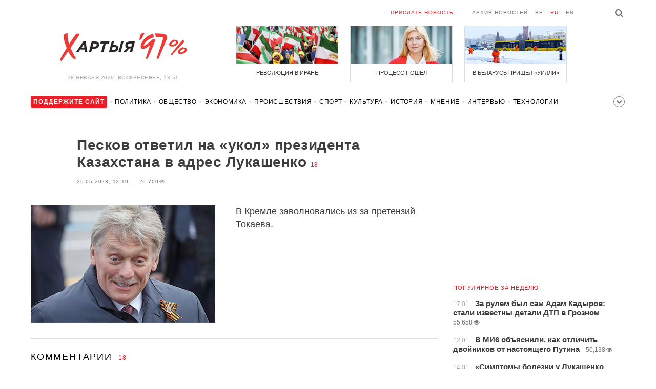

--- FILE ---
content_type: text/html; charset=UTF-8
request_url: https://charter97.org/ru/news/2023/5/25/549393/comments/
body_size: 10033
content:
<!doctype html>
<html lang="ru">
<head prefix="og: http://ogp.me/ns# fb: http://ogp.me/ns/fb# website: http://ogp.me/ns/website#">

    <!-- Google Tag Manager -->
    <script>(function(w,d,s,l,i){w[l]=w[l]||[];w[l].push({'gtm.start':
                new Date().getTime(),event:'gtm.js'});var f=d.getElementsByTagName(s)[0],
            j=d.createElement(s),dl=l!='dataLayer'?'&l='+l:'';j.async=true;j.src=
            'https://www.googletagmanager.com/gtm.js?id='+i+dl;f.parentNode.insertBefore(j,f);
        })(window,document,'script','dataLayer','GTM-N23B9PW');</script>
    <!-- End Google Tag Manager -->

    <script type='text/javascript' src='https://platform-api.sharethis.com/js/sharethis.js#property=646f8fc9a660b80019d55d3e&product=sop' async='async'></script>

	<meta charset="utf-8">
	<link rel="preconnect" href='//i.c97.org'>
	<link rel="preconnect" href="//vk.com/">
	<link rel="preconnect" href="//www.google.com/">

    <link rel="dns-prefetch" href='//i.c97.org'>
	<link rel="dns-prefetch" href="//vk.com/">
    <link rel="dns-prefetch" href="//www.google.com/">

    <link rel="preload" href="/assets/fonts/fontello.woff2?1613999441583" as="font" crossorigin>

	<title>Песков ответил на «укол» президента Казахстана в адрес Лукашенко - Новости Беларуси - Хартия&#039;97</title>
	<link rel="canonical"   href="https://charter97.org/ru/news/2023/5/25/549393/comments/">
    
    <link rel="icon" type="image/png" href="/icons/fav-16.png" sizes="16x16">
    <link rel="icon" type="image/png" href="/icons/fav-32.png" sizes="32x32">
    <link rel="icon" type="image/png" href="/icons/fav-96.png" sizes="96x96">

    <meta name="viewport" content="width=device-width, initial-scale=1, maximum-scale=1, user-scalable=no"/>
	<meta name='description' content='В Кремле заволновались из-за претензий Токаева.' />
    <meta property="fb:app_id" content="162415770494925" />
    <meta property="og:type" content="website" />
    <meta property="og:url" content="https://charter97.org/ru/news/2023/5/25/549393/comments/" />
    <meta property="og:title" content="Песков ответил на «укол» президента Казахстана в адрес Лукашенко" />
	<meta property="og:description" content="В Кремле заволновались из-за претензий Токаева." />
		<meta property="og:image" content="https://i.c97.org/ai/527280/aux-head-1670420866-20221207_peskov_EPA_360.jpg" />
	<meta property="og:image:width" content="320" />
	<meta property="og:image:height" content="270" />
	
	<link rel="alternate" type="application/rss+xml" title="RSS 2.0" href="https://charter97.org/rss.php" />

    <link rel="stylesheet" type="text/css" media="screen" href="/assets/1719322174174/styles.min.css">
    <link rel="stylesheet" type="text/css" media="print" href="/assets/1719322174174/css/print.css">

	<!-- Facebook Pixel Code -->
	<script>
		!function(f,b,e,v,n,t,s)
		{if(f.fbq)return;n=f.fbq=function(){n.callMethod?
			n.callMethod.apply(n,arguments):n.queue.push(arguments)};
			if(!f._fbq)f._fbq=n;n.push=n;n.loaded=!0;n.version='2.0';
			n.queue=[];t=b.createElement(e);t.async=!0;
			t.src=v;s=b.getElementsByTagName(e)[0];
			s.parentNode.insertBefore(t,s)}(window, document,'script',
			'https://connect.facebook.net/en_US/fbevents.js');
		fbq('init', '151185665487107');
		fbq('track', 'PageView');
	</script>
	<!-- End Facebook Pixel Code -->
<!--	<script async src="https://pagead2.googlesyndication.com/pagead/js/adsbygoogle.js"></script>-->
<!--	<script>-->
<!--		(adsbygoogle = window.adsbygoogle || []).push({-->
<!--			google_ad_client: "ca-pub-4738140743555043",-->
<!--			enable_page_level_ads: true-->
<!--		});-->
<!--	</script>-->
</head>
<body>
<!-- Google Tag Manager (noscript) -->
<noscript><iframe src="https://www.googletagmanager.com/ns.html?id=GTM-N23B9PW" height="0" width="0"
                  style="display:none;visibility:hidden"></iframe></noscript>
<!-- End Google Tag Manager (noscript) -->
<!-- Global site tag (gtag.js) - Google Analytics -->
<script async src="https://www.googletagmanager.com/gtag/js?id=UA-1956694-1"></script>
<script>
    window.dataLayer = window.dataLayer || [];
    function gtag(){dataLayer.push(arguments);}
    gtag('js', new Date());

    gtag('config', 'UA-1956694-1');
</script>

<!-- BEGIN search -->
<div class="search">
    <div class="l search__in">
        <div class="search__inputs" style="float:left; max-width:800px">
            <script async src="https://cse.google.com/cse.js?cx=016610397726322261255:g4jccamsr7k"></script>
            <div class="gcse-search"></div>
        </div>
        <a class="search__close js-search-hide" href="#"><i class="icon-cancel"></i>закрыть</a>
    </div>
</div>
<!-- END search -->

<!-- BEGIN l -->
<div class="l l_article">
	<!-- BEGIN header -->
	<header class="header">
		<div class="header__right">
			<a class="logo" href="/ru/news/">Хартыя</a>
			<span class="header__date">
				18 января 2026,
				воскресенье,
				13:51			</span>
		</div>
		<div class="header__main">
			<div class="header__top">
				<a class="header__top-item send-news" href="/ru/prepare-news/">Прислать новость</a>
				<a class="header__top-item header_btn_archive" href="/ru/news/2026/1/18/">Архив новостей</a>
				<div class="header__top-item lang">
					<a href="/be/news/" class="">be</a>
					<a href="/ru/news/" class="is-active">ru</a>
					<a href="/en/news/" class="">en</a>
				</div>
                <a class="icon-search js-search-show"></a>
			</div>
			    <ul class="header__topnews">
        				<li>
                    <a href="/ru/news/2026/1/9/669381/" >
						<!--<img width="100%" alt="Революция в Иране" loading="lazy" src="https://i.c97.org/hb/669381.jpg?94">-->
						<img width="100%" alt="Революция в Иране" loading="lazy" src="https://r2.c97.org/hb/669381.jpg?94">
						<span>Революция в Иране</span>
                    </a>
                </li>
							<li class="header__topnews_mid">
                    <a href="/ru/news/2026/1/9/669369/" >
						<!--<img width="100%" alt="Процесс пошел" loading="lazy" src="https://i.c97.org/hb/669369.jpg?94">-->
						<img width="100%" alt="Процесс пошел" loading="lazy" src="https://r2.c97.org/hb/669369.jpg?94">
						<span>Процесс пошел</span>
                    </a>
                </li>
							<li>
                    <a href="/ru/news/2026/1/8/669308/" >
						<!--<img width="100%" alt="В Беларусь пришел «Уилли»" loading="lazy" src="https://i.c97.org/hb/669308.jpg?94">-->
						<img width="100%" alt="В Беларусь пришел «Уилли»" loading="lazy" src="https://r2.c97.org/hb/669308.jpg?94">
						<span>В Беларусь пришел «Уилли»</span>
                    </a>
                </li>
					</ul>
			</div>
	</header>
	<!-- END header -->

<div id="mobile-donate">
    <a class="support" target="_blank" href="/ru/news/2024/6/25/600308/">Поддержите<br> сайт</a>
    <a href="/ru/news/2020/5/3/375089/">Сим сим,<br> Хартия 97!</a>
</div>
<div id="header_categories">
	<div class="button icon-down-open"><span>Рубрики</span></div>
	<ul>
        <li class="support">
            <a href="/ru/news/2024/6/25/600308/" target="_blank"><span>Поддержите сайт</span></a>
        </li>

                                <li><a href="/ru/news/politics/">Политика</a></li>
                                <li><a href="/ru/news/society/">Общество</a></li>
                                <li><a href="/ru/news/economics/">Экономика</a></li>
                                <li><a href="/ru/news/events/">Происшествия</a></li>
                                <li><a href="/ru/news/sport/">Спорт</a></li>
                                <li><a href="/ru/news/culture/">Культура</a></li>
                                <li><a href="/ru/news/history/">История</a></li>
                                <li><a href="/ru/news/opinion/">Мнение</a></li>
                                <li><a href="/ru/news/interview/">Интервью</a></li>
                                <li><a href="/ru/news/hi-tech/">Технологии</a></li>
                                <li><a href="/ru/news/health/">Здоровье</a></li>
                                <li><a href="/ru/news/auto/">Авто</a></li>
                                <li><a href="/ru/news/leisure/">Отдых</a></li>
                                <li><a href="/ru/news/hottopic/solidarity/">Обход Блокировки И Солидарность</a></li>
                                <li><a href="/ru/news/hottopic/covid-19/">Коронавирус</a></li>
                                <li><a href="/ru/news/hottopic/belarus-in-nato/">Беларусь в НАТО</a></li>
        	</ul>
</div>

<div class="main-wrap">
	<div class="l-main">
			<article class="article" data-article_id="549393">

		<header class="article__header">
			<h1><a href="/ru/news/2023/5/25/549393/" >Песков ответил на «укол» президента Казахстана в адрес Лукашенко</a></h1>
			<a href="/ru/news/2023/5/25/549393/comments/#comments" class="news__counter">18</a>
			<ul class="article__info">
								<li>25.05.2023, 12:10									</li>
				<li><span class="news__views">26,700<i class="icon-eye"></i></span></li>			</ul>
		</header>

				<figure class="article__left article__photo">
			<img src="https://i.c97.org/ai/527280/aux-head-1670420866-20221207_peskov_EPA_360.jpg" />
			<!-- <figcaption>xxx<br>xxx / xxx</figcaption> -->
		</figure>
		
		<p class="lead">В Кремле заволновались из-за претензий Токаева.</p>
	</article>
	<div style="clear:both;"></div>


	<div class="comments" id="comments">
		<div class="comments__head">Комментарии <span class="news__counter">18</span></div>

		<div class="comments__container" style="overflow-wrap: break-word; word-wrap: break-word; word-break: normal; line-break: auto; hyphens: manual;">

				</i><div class="comment  commentContainer " id="commentContainer-11355804">
			<div class="comment__info">
							<div class="comment__rating commentVoting">
			<a href="#arcommvoteneg-11355804" class="comment__rating-change negVoteLink">–</a>
			<span class="comment__rating-value posweight">+19</span>
			<a href="#arcommvotepos-11355804" class="comment__rating-change posVoteLink">+</a>
		</div>
					<span class="comment__author">dfg</span>,
				<span class="comment__time">12:14, 25.05</span>
			</div>
			<p class="comment__content">Песков плохо кончит, нельзя быть всем адвокатом, поэтому с Навкой и нелады, каждой бочке затычкой быть хочет, где–то заткнул где не следует 100%. 			</p>
			<a class="comment__answer-btn replyLink" href="#replycomment-11355804">Ответить</a>
		</div>
		</i><div class="comment  commentContainer commentLevel2" id="commentContainer-11356272">
			<div class="comment__info">
							<div class="comment__rating commentVoting">
			<a href="#arcommvoteneg-11356272" class="comment__rating-change negVoteLink">–</a>
			<span class="comment__rating-value posweight">+8</span>
			<a href="#arcommvotepos-11356272" class="comment__rating-change posVoteLink">+</a>
		</div>
					<span class="comment__author">darvin</span>,
				<span class="comment__time">15:30, 25.05</span>
			</div>
			<p class="comment__content">за несколько веков в России благодаря отрицательной селекции появился новый вид обезъян ??? 			</p>
			<a class="comment__answer-btn replyLink" href="#replycomment-11356272">Ответить</a>
		</div>
		</i><div class="comment  commentContainer " id="commentContainer-11355815">
			<div class="comment__info">
							<div class="comment__rating commentVoting">
			<a href="#arcommvoteneg-11355815" class="comment__rating-change negVoteLink">–</a>
			<span class="comment__rating-value posweight">+18</span>
			<a href="#arcommvotepos-11355815" class="comment__rating-change posVoteLink">+</a>
		</div>
					<span class="comment__author">Жэс97</span>,
				<span class="comment__time">12:18, 25.05</span>
			</div>
			<p class="comment__content">Токаевский укол зонтиком 			</p>
			<a class="comment__answer-btn replyLink" href="#replycomment-11355815">Ответить</a>
		</div>
		</i><div class="comment  commentContainer commentLevel2" id="commentContainer-11355840">
			<div class="comment__info">
							<div class="comment__rating commentVoting">
			<a href="#arcommvoteneg-11355840" class="comment__rating-change negVoteLink">–</a>
			<span class="comment__rating-value posweight">+15</span>
			<a href="#arcommvotepos-11355840" class="comment__rating-change posVoteLink">+</a>
		</div>
					<span class="comment__author">Barista</span>,
				<span class="comment__time">12:28, 25.05</span>
			</div>
			<p class="comment__content">Я не понял, чего Токаев-то взбеленился? Он давно на Китай смотрит, а Китай - на него. Отличный шанс для Казахстана послать все это ОДКБ Очень Далеко Куда ниБудь и строить страну без привязки к политическим лузерам. 			</p>
			<a class="comment__answer-btn replyLink" href="#replycomment-11355840">Ответить</a>
		</div>
		</i><div class="comment  commentContainer commentLevel3" id="commentContainer-11355877">
			<div class="comment__info">
							<div class="comment__rating commentVoting">
			<a href="#arcommvoteneg-11355877" class="comment__rating-change negVoteLink">–</a>
			<span class="comment__rating-value posweight">+15</span>
			<a href="#arcommvotepos-11355877" class="comment__rating-change posVoteLink">+</a>
		</div>
					<span class="comment__author">Джо</span>,
				<span class="comment__time">12:39, 25.05</span>
			</div>
			<p class="comment__content">А китайцы разве не политические лузеры? 			</p>
			<a class="comment__answer-btn replyLink" href="#replycomment-11355877">Ответить</a>
		</div>
		</i><div class="comment  is-inactive commentContainer commentLevel4" id="commentContainer-11355921">
			<div class="comment__info">
							<div class="comment__rating commentVoting">
			<a href="#arcommvoteneg-11355921" class="comment__rating-change negVoteLink">–</a>
			<span class="comment__rating-value negWeight">-11</span>
			<a href="#arcommvotepos-11355921" class="comment__rating-change posVoteLink">+</a>
		</div>
					<span class="comment__author">Barista</span>,
				<span class="comment__time">12:54, 25.05</span>
			</div>
			<p class="comment__content">К Вашему сведению - нет. 			</p>
			<a class="comment__answer-btn replyLink" href="#replycomment-11355921">Ответить</a>
		</div>
		</i><div class="comment  commentContainer commentLevel3" id="commentContainer-11355944">
			<div class="comment__info">
							<div class="comment__rating commentVoting">
			<a href="#arcommvoteneg-11355944" class="comment__rating-change negVoteLink">–</a>
			<span class="comment__rating-value posweight">+17</span>
			<a href="#arcommvotepos-11355944" class="comment__rating-change posVoteLink">+</a>
		</div>
					<span class="comment__author">Анка</span>,
				<span class="comment__time">13:00, 25.05</span>
			</div>
			<p class="comment__content">Так он это и делает с присущей восточным людям завуалированностью. Мол, ребята, смотрите, какой винегрет получается. Непонятки сплошные, и юридические, и чисто по-человечески. Работаем с одним, па получается, с другим.<br />
Следующий шаг его будет - предложить поставить на паузу взаимодействие в рамках ЕАЭС, пока эти двое меж собой не разберутся, одно государство у них или два. А пока разбираются, свинтить вчистую под чьё-либо крылышко, пусть даже и китайское, и уже оттуда помахать ручкой, мол, идите лесом с вашими ЕАЭС и ОДКБ, нам и без вас очень даже хорошо. А вы пока еще лет 20 в своей геополитике разбирайтесь, кто кому младшей женой приходится. <br />
Чувак на самом деле молодец, с чисто азиатской пронырливостью находит отмазки для того, чтобы выйти из этой странной мешанины, причем не по своей вине и инициативе. 			</p>
			<a class="comment__answer-btn replyLink" href="#replycomment-11355944">Ответить</a>
		</div>
		</i><div class="comment  commentContainer commentLevel3" id="commentContainer-11357696">
			<div class="comment__info">
							<div class="comment__rating commentVoting">
			<a href="#arcommvoteneg-11357696" class="comment__rating-change negVoteLink">–</a>
			<span class="comment__rating-value posweight">0</span>
			<a href="#arcommvotepos-11357696" class="comment__rating-change posVoteLink">+</a>
		</div>
					<span class="comment__author">qwerty</span>,
				<span class="comment__time">10:31, 26.05</span>
			</div>
			<p class="comment__content">Здесь загвоздка в том, что ни одно государство не должно допускать полной зависимости от одного, как это делает путлер. Вполне возможно, что Токаев рассчитывает на смену власти в России. А быть завязанным на одном только китае - плохая идея. 			</p>
			<a class="comment__answer-btn replyLink" href="#replycomment-11357696">Ответить</a>
		</div>
		</i><div class="comment  commentContainer " id="commentContainer-11355816">
			<div class="comment__info">
							<div class="comment__rating commentVoting">
			<a href="#arcommvoteneg-11355816" class="comment__rating-change negVoteLink">–</a>
			<span class="comment__rating-value posweight">+30</span>
			<a href="#arcommvotepos-11355816" class="comment__rating-change posVoteLink">+</a>
		</div>
					<span class="comment__author">отмазал шефа)</span>,
				<span class="comment__time">12:18, 25.05</span>
			</div>
			<p class="comment__content">укол в адрес лукашенко….))  да это не укол и не в адрес лукашенко..,,это пистон в одно место двум ублюдкам сразу.,,просто ФАКТ 			</p>
			<a class="comment__answer-btn replyLink" href="#replycomment-11355816">Ответить</a>
		</div>
		</i><div class="comment  commentContainer " id="commentContainer-11355826">
			<div class="comment__info">
							<div class="comment__rating commentVoting">
			<a href="#arcommvoteneg-11355826" class="comment__rating-change negVoteLink">–</a>
			<span class="comment__rating-value posweight">+9</span>
			<a href="#arcommvotepos-11355826" class="comment__rating-change posVoteLink">+</a>
		</div>
					<span class="comment__author">Джо</span>,
				<span class="comment__time">12:22, 25.05</span>
			</div>
			<p class="comment__content">Когда ему наконец-то закроют рот? 			</p>
			<a class="comment__answer-btn replyLink" href="#replycomment-11355826">Ответить</a>
		</div>
		</i><div class="comment  commentContainer " id="commentContainer-11355829">
			<div class="comment__info">
							<div class="comment__rating commentVoting">
			<a href="#arcommvoteneg-11355829" class="comment__rating-change negVoteLink">–</a>
			<span class="comment__rating-value posweight">+23</span>
			<a href="#arcommvotepos-11355829" class="comment__rating-change posVoteLink">+</a>
		</div>
					<span class="comment__author">Ясно</span>,
				<span class="comment__time">12:23, 25.05</span>
			</div>
			<p class="comment__content">Средняя Азия уходит под Китай.  У паРаши останется только Беларусь и в перспективе Грузия. Армения скорее всего уйдёт  			</p>
			<a class="comment__answer-btn replyLink" href="#replycomment-11355829">Ответить</a>
		</div>
		</i><div class="comment  commentContainer " id="commentContainer-11355909">
			<div class="comment__info">
							<div class="comment__rating commentVoting">
			<a href="#arcommvoteneg-11355909" class="comment__rating-change negVoteLink">–</a>
			<span class="comment__rating-value posweight">+10</span>
			<a href="#arcommvotepos-11355909" class="comment__rating-change posVoteLink">+</a>
		</div>
					<span class="comment__author">тут</span>,
				<span class="comment__time">12:51, 25.05</span>
			</div>
			<p class="comment__content">По факту, у луки может быть граната с ЯО в погребе в РБ , но чека от неё в Кремле ! Запугивание ЯО РФ с территории РБ - классический обман с самораздуванием собственной значимости и видимости собственной самообороны от колхозного дурня ! Придурку луке подыгрывает Кремль , а по факту лука голый и  глупый , но пытается раздуться в &quot;возможностях и арсеналах&quot; . Делает вид , что может кусаться , как мухи осенью перед своей смертью ! 			</p>
			<a class="comment__answer-btn replyLink" href="#replycomment-11355909">Ответить</a>
		</div>
		</i><div class="comment  commentContainer commentLevel2" id="commentContainer-11356013">
			<div class="comment__info">
							<div class="comment__rating commentVoting">
			<a href="#arcommvoteneg-11356013" class="comment__rating-change negVoteLink">–</a>
			<span class="comment__rating-value posweight">+2</span>
			<a href="#arcommvotepos-11356013" class="comment__rating-change posVoteLink">+</a>
		</div>
					<span class="comment__author">Barista</span>,
				<span class="comment__time">13:28, 25.05</span>
			</div>
			<p class="comment__content">Граната в Минске, а чека в Кремле? Шедеврально!<br />
У меня вопрос, сколько плешивый сможет удерживать предохранительную скобу синими пальцами? <br />
Кто служил - знает: пальчик онемел, скоба отошла - привет пращурам до 10-го колена. 			</p>
			<a class="comment__answer-btn replyLink" href="#replycomment-11356013">Ответить</a>
		</div>
		</i><div class="comment  commentContainer " id="commentContainer-11355925">
			<div class="comment__info">
							<div class="comment__rating commentVoting">
			<a href="#arcommvoteneg-11355925" class="comment__rating-change negVoteLink">–</a>
			<span class="comment__rating-value posweight">+13</span>
			<a href="#arcommvotepos-11355925" class="comment__rating-change posVoteLink">+</a>
		</div>
					<span class="comment__author">Анка</span>,
				<span class="comment__time">12:55, 25.05</span>
			</div>
			<p class="comment__content">и что он ответил? ничего он не ответил, он просто как попка-дурак повторил слова Токаева, переложив быть может немного иначе интонацию.Да, есть такое квазиобразование. Хорошо это или плохо? Что с ним делать? Как дальше развивать тому же Казахстану отношения с Беларусью и Россией в рамках ЕАЭС, как с двумя разными независимыми странами, или как с подвассальной территорией России.<br />
Ответов нет ,есть только глупая ухмылочка и повторение слов оппонента. Это не ответ. Лучше б уж вообще молчал... 			</p>
			<a class="comment__answer-btn replyLink" href="#replycomment-11355925">Ответить</a>
		</div>
		</i><div class="comment  commentContainer " id="commentContainer-11356021">
			<div class="comment__info">
							<div class="comment__rating commentVoting">
			<a href="#arcommvoteneg-11356021" class="comment__rating-change negVoteLink">–</a>
			<span class="comment__rating-value posweight">+5</span>
			<a href="#arcommvotepos-11356021" class="comment__rating-change posVoteLink">+</a>
		</div>
					<span class="comment__author">127</span>,
				<span class="comment__time">13:31, 25.05</span>
			</div>
			<p class="comment__content">«Мы маем у ЕАЭС «саюзную дзяржаву»<br />
---------------------------<br />
Письков, так и скажи - &quot;нам нужна ваша территория&quot;, так как даже в вашем &quot;великом Языке&quot; нет такого понятия &quot;союзное государство&quot;, а есть - &quot;союз государств&quot;...  			</p>
			<a class="comment__answer-btn replyLink" href="#replycomment-11356021">Ответить</a>
		</div>
		</i><div class="comment  commentContainer " id="commentContainer-11356050">
			<div class="comment__info">
							<div class="comment__rating commentVoting">
			<a href="#arcommvoteneg-11356050" class="comment__rating-change negVoteLink">–</a>
			<span class="comment__rating-value posweight">+13</span>
			<a href="#arcommvotepos-11356050" class="comment__rating-change posVoteLink">+</a>
		</div>
					<span class="comment__author">Восток. </span>,
				<span class="comment__time">13:38, 25.05</span>
			</div>
			<p class="comment__content">Восток. Дело тонкое. Как послал. Это ж уметь нужно. Не ожиданно. Токаеву ставим +. Два старца не заметили. Куда их послали.  			</p>
			<a class="comment__answer-btn replyLink" href="#replycomment-11356050">Ответить</a>
		</div>
		</i><div class="comment  commentContainer " id="commentContainer-11356094">
			<div class="comment__info">
							<div class="comment__rating commentVoting">
			<a href="#arcommvoteneg-11356094" class="comment__rating-change negVoteLink">–</a>
			<span class="comment__rating-value posweight">+11</span>
			<a href="#arcommvotepos-11356094" class="comment__rating-change posVoteLink">+</a>
		</div>
					<span class="comment__author">лук и пук</span>,
				<span class="comment__time">13:59, 25.05</span>
			</div>
			<p class="comment__content">Исключить РФ из ОДКБ так как эти отморозки развязывают агрессивные войны не согласовав с &quot;союзниками&quot;  потому что считают их вассалами прежде всего.  			</p>
			<a class="comment__answer-btn replyLink" href="#replycomment-11356094">Ответить</a>
		</div>
		</i><div class="comment  commentContainer " id="commentContainer-11356232">
			<div class="comment__info">
							<div class="comment__rating commentVoting">
			<a href="#arcommvoteneg-11356232" class="comment__rating-change negVoteLink">–</a>
			<span class="comment__rating-value posweight">+8</span>
			<a href="#arcommvotepos-11356232" class="comment__rating-change posVoteLink">+</a>
		</div>
					<span class="comment__author">Дзед </span>,
				<span class="comment__time">15:06, 25.05</span>
			</div>
			<p class="comment__content">Союзное государство Беларуси России больше напоминает позу 69 , останутся определить кто сосет , а кто лижет ? Ибо в данной ситуации сосать буду оба деда  			</p>
			<a class="comment__answer-btn replyLink" href="#replycomment-11356232">Ответить</a>
		</div>
		  		</div>


		<div id="endcomments" style="margin: 0 0 30px 0;">&nbsp;</div>

		<div class="addedCommentPlaceholder" id="addedCommentPlaceholder" style="display:none;">
			<h3>Ваш комментарий добавлен и появится здесь после модерации</h3>
		</div>

		<div class="commentVoteSuccessMsgPlaceholder" id="commentVoteSuccessMsgPlaceholder" style="display:none;">
			Вы проголосовали		</div>

		<div class="commentVoteErrorMsgPlaceholder" id="commentVoteErrorMsgPlaceholder" style="display:none;"> </div>

		<!-- adaptive_comments_bottom_728x90 -->
<ins class="adsbygoogle"
     style="display:block"
     data-ad-client="ca-pub-4738140743555043"
     data-ad-slot="6726016814"
     data-ad-format="auto"></ins>
<script>(adsbygoogle = window.adsbygoogle || []).push({});</script>

		<div class="commentFormContainer" id="commentformcontainer">

			<div class="comments__head">Написать комментарий				<button type="button" id="commentFormClose" class="icon-cancel" style="float: right; display: none;"></button>
			</div>

			<div class="comments__write">
				<input type="hidden" name="c"    value="arcomm">
				<input type="hidden" name="i" value="549393">
				<input type="hidden" name="p"   value="1">
				<input type="hidden" name="c2"   value="araddcom">
				<input type="hidden" id="comment_ari"                      value="549393">
				<input type="hidden" id="comment_cmi"                      value="0">

				<div class="comments__input is-marked">
				<i class="icon-comment"></i>
					<label for="in_author">Имя</label>
					<input type="text" name="in_author" id="in_author" maxlength="20">
				</div>
				<div class="comments__input">
					<label for="in_email">E-mail</label>
					<input type="text" name="in_email" id="in_email"  maxlength="30">
					<span class="comments__info-text">E-mail не будет опубликован</span>
				</div>
				<div class="comments__input">
					<label for="in_comment">Комментарий</label>
					<textarea name="in_comment" id="in_comment" cols="" rows="10" maxlength="1000"></textarea>
					<button class="comments__submit" id="commentFormSubmit">Отправить</button>
					<span class="comments__info-text"><b></b></span>
				</div>
			</div>
		</div>

		<div id="commentFormProgressPanel" style="display:none; position: absolute; top:0; left:0; background-color: #F6F6F6;"> </div>
		<img border="0" title="Loading..." alt="" src="/assets/1719322174174/img/ajax-loader.gif" id="progressimage" style="display:none; position: absolute; margin:0; padding:0; border:0;"/>
	</div>


	<script>var articleCommentsStatI=549393;</script>
		<script async src="https://pagead2.googlesyndication.com/pagead/js/adsbygoogle.js"></script>
<ins class="adsbygoogle"
	 style="display:block"
	 data-ad-format="autorelaxed"
	 data-ad-client="ca-pub-4738140743555043"
	 data-ad-slot="1796982039"></ins>
<script>
	(adsbygoogle = window.adsbygoogle || []).push({});
</script>	</div>
	<div class="l-sidebar">
		<div class="l-sidebar__inner inner-page">
			<div class="b weather">
	<!-- DEPRECATED: adaptive_300х600_top_right -->
	<ins class="adsbygoogle"
		style="display:block"
		data-ad-client="ca-pub-4738140743555043"
		data-ad-slot="2063974814"
		data-ad-format="auto"></ins>
	<script>(adsbygoogle = window.adsbygoogle || []).push({});</script>
</div>						
						
			<div class="b news news_week responsive">
	<h3 class="title">популярное за неделю</h3>
	<ul>
		<li>
			<a href="/ru/news/2026/1/17/670242/"  >
				<span class="news__time">17.01</span>
				<strong class="news__title">За рулем был сам Адам Кадыров: стали известны детали ДТП в Грозном</strong>
				<span class="news__views">55,658<i class="icon-eye"></i></span>			</a>
		</li>
		<li>
			<a href="/ru/news/2026/1/12/669657/"  >
				<span class="news__time">12.01</span>
				<strong class="news__title">В МИ6 объяснили, как отличить двойников от настоящего Путина</strong>
				<span class="news__views">50,138<i class="icon-eye"></i></span>			</a>
		</li>
		<li>
			<a href="/ru/news/2026/1/14/669909/"  >
				<span class="news__time">14.01</span>
				<strong class="news__title">«Симптомы болезни у Лукашенко усилились многократно»</strong>
				<span class="news__views">49,236<i class="icon-eye"></i></span>			</a>
		</li>
		<li>
			<a href="/ru/news/2026/1/11/669598/"  >
				<span class="news__time">11.01</span>
				<strong class="news__title">Захват Мадуро: США применили загадочное оружие</strong>
				<span class="news__views">48,518<i class="icon-eye"></i></span>			</a>
		</li>
		<li>
			<a href="/ru/news/2026/1/12/669720/"  >
				<span class="news__time">12.01</span>
				<strong class="news__title">Трамп поставил точку в вопросе помилования Мадуро</strong>
				<span class="news__views">47,918<i class="icon-eye"></i></span>			</a>
		</li>
		<li>
			<a href="/ru/news/2026/1/12/669727/"  >
				<span class="news__time">12.01</span>
				<strong class="news__title">В Минске обнаружили погибшую девушку в канале Слепянской системы</strong>
				<span class="news__views">42,418<i class="icon-eye"></i></span>			</a>
		</li>
		<li>
			<a href="/ru/news/2026/1/14/669895/"  >
				<span class="news__time">14.01</span>
				<strong class="news__title">«Видели баллистическую ракету»: в российском Ростове пылает завод</strong>
				<span class="news__views">40,608<i class="icon-eye"></i></span>			</a>
		</li>
	</ul>
</div>
<div class="b opinion">
    <h3 class="title">
        <a href="/ru/news/opinion/">Мнение</a>
    </h3>

        <a href="/ru/news/2026/1/16/670160/"  class="opinion__item">
                <div class="opinion__pic">
            <img src="https://i.c97.org/p/articles/ai-166196-aux-small-20150812_irina_halip_120.jpg" loading="lazy" alt="То ли ноль, то ли тысяча">
        </div>
                <div class="opinion__content">
            <strong class="news__title">То ли ноль, то ли тысяча</strong>
            <span class="opinion__author">Ирина Халип</span>
        </div>
    </a>
        <a href="/ru/news/2026/1/14/669949/"  class="opinion__item">
                <div class="opinion__pic">
            <img src="https://i.c97.org/ai/318364/aux-small-1546250519-aux-head-1528137997-nevzlin_s.jpg" loading="lazy" alt="Мнимое величие">
        </div>
                <div class="opinion__content">
            <strong class="news__title">Мнимое величие</strong>
            <span class="opinion__author">Леонид Невзлин</span>
        </div>
    </a>
        <a href="/ru/news/2026/1/13/669812/"  class="opinion__item">
                <div class="opinion__pic">
            <img src="https://i.c97.org/ai/527492/aux-small-1670564908-20221209_galyamov_120.jpg" loading="lazy" alt="Знаковая дата">
        </div>
                <div class="opinion__content">
            <strong class="news__title">Знаковая дата</strong>
            <span class="opinion__author">Аббас Галлямов</span>
        </div>
    </a>
        <a href="/ru/news/2026/1/10/669504/"  class="opinion__item">
                <div class="opinion__pic">
            <img src="https://i.c97.org/ai/669504/aux-small-1768048359-20260110_Putin_Oreshnik_120.jpg" loading="lazy" alt="Зачем Путин снова достал «Орешник»?">
        </div>
                <div class="opinion__content">
            <strong class="news__title">Зачем Путин снова достал «Орешник»?</strong>
            <span class="opinion__author">Петр Олещук</span>
        </div>
    </a>
    </div>
			
			<div class="google_ads_bottom_no">
				<div style="margin: 0 0 10px 0;">
	<!-- !6 adaptive_300х600_bottom_right -->
	<ins class="adsbygoogle"
		 style="display:block"
		 data-ad-client="ca-pub-4738140743555043"
		 data-ad-slot="6075372014"
		 data-ad-format="vertical"></ins>
	<script>(adsbygoogle = window.adsbygoogle || []).push({});</script>
</div>
			</div>
												
			<div class="google_ads_bottom_no">
							</div>
			
																				</div>
	</div>
</div>

	<footer class="footer">
		<div class="footer_categories">
    <ul>
                                <li><a href="/ru/news/politics/">Политика</a></li>
                                <li><a href="/ru/news/society/">Общество</a></li>
                                <li><a href="/ru/news/economics/">Экономика</a></li>
                                <li><a href="/ru/news/events/">Происшествия</a></li>
                                <li><a href="/ru/news/sport/">Спорт</a></li>
                                <li><a href="/ru/news/culture/">Культура</a></li>
                                <li><a href="/ru/news/history/">История</a></li>
                                <li><a href="/ru/news/opinion/">Мнение</a></li>
                                <li><a href="/ru/news/interview/">Интервью</a></li>
                                <li><a href="/ru/news/hi-tech/">Технологии</a></li>
                                <li><a href="/ru/news/health/">Здоровье</a></li>
                                <li><a href="/ru/news/auto/">Авто</a></li>
                                <li><a href="/ru/news/leisure/">Отдых</a></li>
                                <li><a href="/ru/news/hottopic/solidarity/">Обход Блокировки И Солидарность</a></li>
                                <li><a href="/ru/news/hottopic/covid-19/">Коронавирус</a></li>
                                <li><a href="/ru/news/hottopic/belarus-in-nato/">Беларусь в НАТО</a></li>
            </ul>
</div>
		<div class="wrapper-sponsors">
    <div><img alt="Partner logo" src="/assets/1719322174174/img/partner/02.png" loading="lazy" ></div>
    <div><img alt="Partner logo" src="/assets/1719322174174/img/partner/04.png" loading="lazy" ></div>
    <div><img alt="Partner logo" src="/assets/1719322174174/img/partner/18.png" loading="lazy" ></div>
    <div><img alt="Partner logo" src="/assets/1719322174174/img/partner/06.png" loading="lazy" ></div>
    <div><img alt="Partner logo" src="/assets/1719322174174/img/partner/10.png" loading="lazy" ></div>
    <div><img alt="Partner logo" src="/assets/1719322174174/img/partner/11.png" loading="lazy" ></div>
    <div><img alt="Partner logo" src="/assets/1719322174174/img/partner/13.jpg" loading="lazy" ></div>
    <div><img alt="Partner logo" src="/assets/1719322174174/img/partner/14.jpg" loading="lazy" ></div>
    <div><img alt="Partner logo" src="/assets/1719322174174/img/partner/03.png" loading="lazy" ></div>
    <div><img alt="Partner logo" src="/assets/1719322174174/img/partner/15.png" loading="lazy" ></div>
    <div><img alt="Partner logo" src="/assets/1719322174174/img/partner/16.png" loading="lazy" ></div>
    <div><img alt="Partner logo" src="/assets/1719322174174/img/partner/17.png" loading="lazy" ></div>
</div>

		<div class="footer__bottom">
						<div class="footer__copy">
				<p>© 1998–2026 <i>Х</i>артыя<i>’97</i> <a href="https://charter97.org">www.charter97.org</a><br />



				<br />
				При использовании материалов сайта ссылка на пресс-центр Хартии'97 обязательна.<br />Издатель Charter97.org в Варшаве: <a href='mailto:charter97@gmail.com'>charter97@gmail.com</a>
                        <br /> ISSN 2543-4969
				</p>



<!--LiveInternet counter--><a href="//www.liveinternet.ru/click"
target="_blank"><img id="licnt0B87" width="88" height="15" style="border:0"
title="LiveInternet: показано число посетителей за сегодня"
src="[data-uri]"
alt=""/></a><script>(function(d,s){d.getElementById("licnt0B87").src=
"//counter.yadro.ru/hit?t26.6;r"+escape(d.referrer)+
((typeof(s)=="undefined")?"":";s"+s.width+"*"+s.height+"*"+
(s.colorDepth?s.colorDepth:s.pixelDepth))+";u"+escape(d.URL)+
";h"+escape(d.title.substring(0,150))+";"+Math.random()})
(document,screen)</script><!--/LiveInternet-->
			</div>
					</div>
	</footer>
</div>
<!-- END l -->
<div class="js-gototop gototop">▲</div>

<script>
(adsbygoogle = window.adsbygoogle || []).push({
google_ad_client: 'ca-pub-4738140743555043',
enable_page_level_ads: {google_ad_channel: '7024465219'},
interstitials: true,
overlays: true
});
</script>


<script src="/assets/1719322174174/scripts.min.js"></script>

<script async src="https://pagead2.googlesyndication.com/pagead/js/adsbygoogle.js"></script>
</body></html>


--- FILE ---
content_type: text/html; charset=UTF-8
request_url: https://hit.c97.org/counter/549393
body_size: -256
content:
13351

--- FILE ---
content_type: text/html; charset=utf-8
request_url: https://www.google.com/recaptcha/api2/aframe
body_size: 112
content:
<!DOCTYPE HTML><html><head><meta http-equiv="content-type" content="text/html; charset=UTF-8"></head><body><script nonce="054mLb92HSmBElAmEtiNtQ">/** Anti-fraud and anti-abuse applications only. See google.com/recaptcha */ try{var clients={'sodar':'https://pagead2.googlesyndication.com/pagead/sodar?'};window.addEventListener("message",function(a){try{if(a.source===window.parent){var b=JSON.parse(a.data);var c=clients[b['id']];if(c){var d=document.createElement('img');d.src=c+b['params']+'&rc='+(localStorage.getItem("rc::a")?sessionStorage.getItem("rc::b"):"");window.document.body.appendChild(d);sessionStorage.setItem("rc::e",parseInt(sessionStorage.getItem("rc::e")||0)+1);localStorage.setItem("rc::h",'1768733499607');}}}catch(b){}});window.parent.postMessage("_grecaptcha_ready", "*");}catch(b){}</script></body></html>